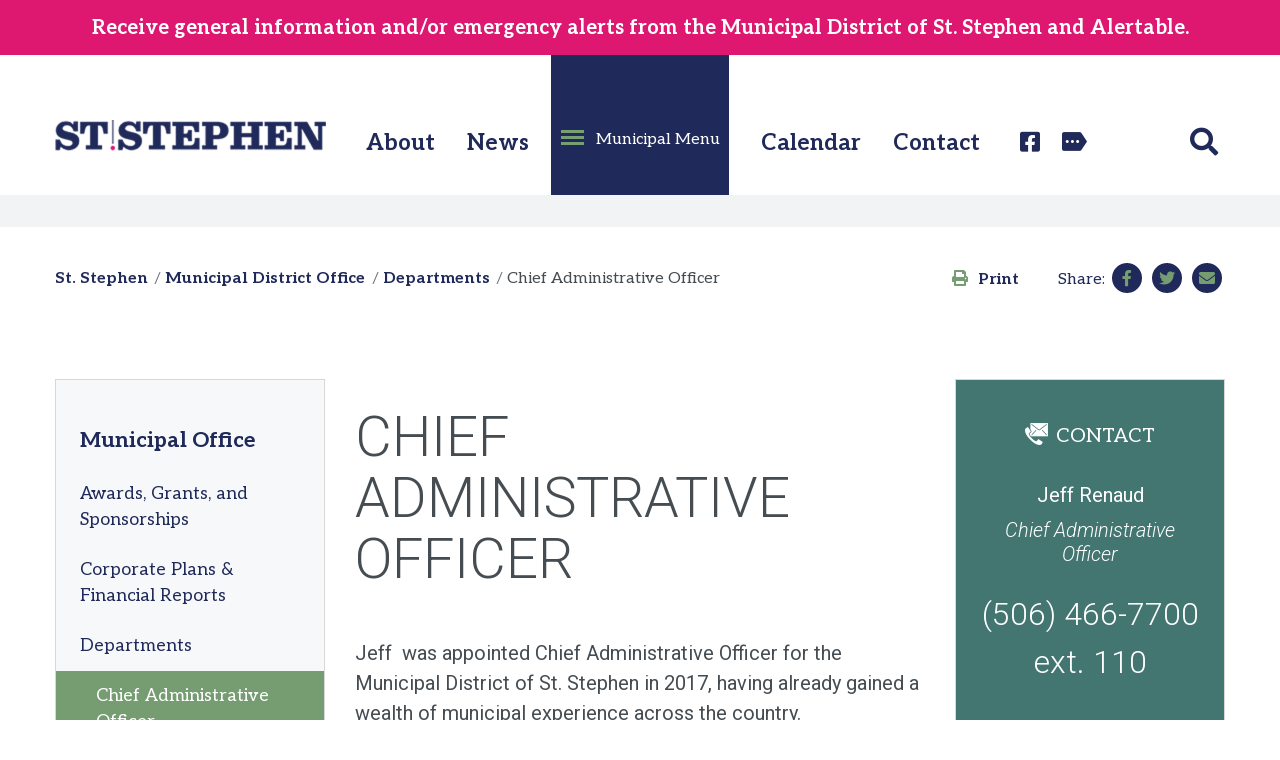

--- FILE ---
content_type: text/html; charset=UTF-8
request_url: https://town.ststephen.nb.ca/municipal-district-office/departments/chief-administrative-officer
body_size: 7251
content:


<!DOCTYPE html>
<html lang="en" dir="ltr" prefix="og: https://ogp.me/ns#">
  <head>
    <meta charset="utf-8" />
<meta name="description" content="Jeff was appointed Chief Administrative Officer for the Municipal District of St. Stephen in 2017, having already gained a wealth of municipal experience across the country." />
<link rel="canonical" href="https://town.ststephen.nb.ca/municipal-district-office/departments/chief-administrative-officer" />
<meta property="og:site_name" content="Chief Administrative Officer | St. Stephen, New Brunswick" />
<meta property="og:image" content="" />
<meta name="twitter:card" content="summary" />
<meta name="twitter:title" content="Chief Administrative Officer" />
<meta name="twitter:description" content="Jeff was appointed Chief Administrative Officer for the Municipal District of St. Stephen in 2017, having already gained a wealth of municipal experience across the country." />
<meta name="Generator" content="Drupal 10 (https://www.drupal.org)" />
<meta name="MobileOptimized" content="width" />
<meta name="HandheldFriendly" content="true" />
<meta name="viewport" content="width=device-width, initial-scale=1.0" />
<link rel="icon" href="/themes/custom/stephen/favicon.ico" type="image/vnd.microsoft.icon" />

          <title>Chief Administrative Officer | St. Stephen, New Brunswick</title>
        <link rel="stylesheet" media="all" href="/sites/default/files/css/css_PkZaThl-q41MCkw9PEPDFSNVU8PeCJ0YluCA8IRYXsw.css?delta=0&amp;language=en&amp;theme=stephen&amp;include=eJyFzVkOwyAMBNALWXAmI6bFCouFISS376ao_euPNW80knGMLHXzsU_l7PAh3VodvGCtwP9ktxBetL8DZ0kKKXe-d9Zk14Nv42bVGbJYQqTOUQ5v48wgG9CEeul8uvjABtoFy_z7utLizHgAhpxLpg" />
<link rel="stylesheet" media="all" href="https://use.fontawesome.com/releases/v5.15.1/css/all.css" />
<link rel="stylesheet" media="all" href="https://use.fontawesome.com/releases/v5.15.1/css/v4-shims.css" />
<link rel="stylesheet" media="all" href="/sites/default/files/css/css_xq_5bzDTDLA7JHTvI8QAGQB97E652BRq9kQyTaCi-40.css?delta=3&amp;language=en&amp;theme=stephen&amp;include=eJyFzVkOwyAMBNALWXAmI6bFCouFISS376ao_euPNW80knGMLHXzsU_l7PAh3VodvGCtwP9ktxBetL8DZ0kKKXe-d9Zk14Nv42bVGbJYQqTOUQ5v48wgG9CEeul8uvjABtoFy_z7utLizHgAhpxLpg" />
<link rel="stylesheet" media="all" href="/sites/default/files/css/css_hBAmvzeZEHzbgUwySSwVz5p4RS8jk9T5u8vYq8pxxLI.css?delta=4&amp;language=en&amp;theme=stephen&amp;include=eJyFzVkOwyAMBNALWXAmI6bFCouFISS376ao_euPNW80knGMLHXzsU_l7PAh3VodvGCtwP9ktxBetL8DZ0kKKXe-d9Zk14Nv42bVGbJYQqTOUQ5v48wgG9CEeul8uvjABtoFy_z7utLizHgAhpxLpg" />
<link rel="stylesheet" media="all" href="https://fonts.googleapis.com/css2?family=Roboto:ital,wght@0,300;0,400;0,500;1,300;1,400;1,500&amp;display=swap" />
<link rel="stylesheet" media="all" href="https://fonts.googleapis.com/css2?family=Aleo:wght@300;400;700&amp;display=swap" />
<link rel="stylesheet" media="all" href="/sites/default/files/css/css_2DK6NEd_aDOOI2sH1K6AgtW8DBzGR66BNJ1lMRdix9U.css?delta=7&amp;language=en&amp;theme=stephen&amp;include=eJyFzVkOwyAMBNALWXAmI6bFCouFISS376ao_euPNW80knGMLHXzsU_l7PAh3VodvGCtwP9ktxBetL8DZ0kKKXe-d9Zk14Nv42bVGbJYQqTOUQ5v48wgG9CEeul8uvjABtoFy_z7utLizHgAhpxLpg" />

    
    <!-- Global site tag (gtag.js) - Google Analytics -->
    <script async src="https://www.googletagmanager.com/gtag/js?id=G-R7Q2SQS3BE"></script>
    <script>
      window.dataLayer = window.dataLayer || [];
      function gtag(){dataLayer.push(arguments);}
      gtag('js', new Date());
      gtag('config', 'G-R7Q2SQS3BE');
    </script>
  </head>
  <body class="node-23 node-page path-node">
        <div class="dark-overlay"></div>
    <a href="#main-content" class="visually-hidden focusable">
      Skip to main content
    </a>
    <div id="totop">
      
        <div class="dialog-off-canvas-main-canvas" data-off-canvas-main-canvas>
    
<div class="page page-main">
  <div class="views-element-container"><div class="sitewide-alerts js-view-dom-id-4d5b88c3eb05968351d76f2450b2bb6d6892ab22aae2f8ad5bd36df97d5a9f88 inner-block">
  
  
  

  

    

      <div class="views-row"><div class="views-field views-field-body"><div class="field-content"><p><a href="https://town.ststephen.nb.ca/alertable-community-notifications">Receive general information and/or emergency alerts from&nbsp;the Municipal District of St. Stephen&nbsp;and Alertable.</a></p></div></div></div>

    

  
  

  
  
</div>
</div>


  
  


<nav class="navbar navbar-expand-xl justify-content-between navbar-light  top-nav">
      <div class="container">
  
                  
  <div class="block block--basic block--mainlogo">

  
    

      
            <div class="basic__body"><p><a href="/"><img alt="St-Stephen Logo" data-entity-type="file" data-entity-uuid="662106d0-c3c6-4e35-abf8-8d7d093628ea" src="/sites/default/files/inline-images/logo_0.png" width="542" height="64" loading="lazy"></a></p></div>
      
  
  </div>


          
  <div class="navbar-collapse">
                  <div class="mr-auto">
            
  <div class="block block--leftnavigation">

  
    

      
  


  <ul class="nav">
                                          <li class="nav-item dropdown">
                      <a href="/about" class="nav-link" data-drupal-link-system-path="node/11">About</a>
                              </li>
                                      <li class="nav-item dropdown">
                      <a href="/news" class="nav-link" data-drupal-link-system-path="node/8">News</a>
                              </li>
            </ul>

  
  </div>


        </div>
          
                    
  <div class="block block--basic block--middlemenubutton">

  
    

      
            <div class="basic__body"><div class="mega-menu-button">
<div class="main-btn"><img alt="Menu Hamburger" data-entity-type="file" data-entity-uuid="5de4fa24-34b5-48ac-8e8c-e91de3957a04" height="15" loading="lazy" src="/sites/default/files/inline-images/menu_ham.png" width="23">
<div class="text" desktop-menu style="font-size: 1rem;">Municipal Menu</div>
</div>
<a aria-controls="desktop-menu" aria-expanded="false" class="menu-toggle collapsed" data-toggle="collapse" href="#desktop-menu" role="button">&nbsp;</a>
</div>
</div>
      
  
  </div>


          
                    
  <div class="block block--rightnavigation">

  
    

      
  


  <ul class="nav">
                                          <li class="nav-item dropdown">
                      <a href="/event-calendar-list" class="nav-link" data-drupal-link-system-path="node/108">Calendar</a>
                              </li>
                                      <li class="nav-item dropdown">
                      <a href="/contact" class="nav-link" data-drupal-link-system-path="node/99">Contact</a>
                              </li>
            </ul>

  
  </div>

  <div class="block block--basic block--minisocial">

  
    

      
            <div class="basic__body"><ul>
<li><a class="fa fa-facebook-square" href="https://www.facebook.com/chocolatetown.ca/" target="_blank" rel="noopener noreferrer">&nbsp;</a></li>
<li><a class="ellipsis" href="/contact/social-media-directory" target="_blank" rel="noopener">&nbsp;</a></li>
</ul></div>
      
  
  </div>

  <div class="block block--basic block--searchtoggle">

  
    

      
            <div class="basic__body"><p><a aria-controls="search-bar" aria-expanded="false" class="fas fa-search collapsed" data-toggle="collapse" href="#search-bar" role="button">&nbsp;</a></p>
</div>
      
  
  </div>


            </div>

  <button class="navbar-toggler menu-toggle" aria-controls="tablet-menu" aria-expanded="true" data-toggle="collapse" href="#tablet-menu" role="button">
    <i class="fas fa-bars"></i>
  </button>

  

      </div>
  </nav>
                
<div class="collapse" id="search-bar">
  <div class="container">
    

        <h2>Search town.ststephen.nb.ca</h2>
        <p>Search one or more keywords in the form below to search the Municipal District of St. Stephen’s website news, calendar, and documents.</p>

    

          <form class="search-wrap" method="get" action="/search" >
        <input type="text" id="search" name="search"  value="" />
        <button type="submit" class="search-btn">Search</button>
      </form>
      </div>
</div>


  <div class="block block--basic block--desktopmenu">

  
    

      
            <div class="basic__body"><div class="collapse" id="desktop-menu">
<div class="container">
<div class="row">
<div class="col-4">
<div class="segment info-icon">
<h5><a href="/about">About St.Stephen</a></h5>

<p><a href="/about/moving-st-stephen">Moving to St.Stephen</a> <a href="/about/opening-or-growing-business">Opening or Growing a Business</a> <a href="/about/opening-or-growing-business/future-st-stephen">Future of St-Stephen</a></p>

<p><a href="/about/visiting-st-stephen/st-stephen-calais-border-crossings">St.Stephen-Calais Border</a> <a href="/about/visiting-st-stephen/canadas-chocolate-town">Canada's Chocolate Town</a> <a href="/about/visiting-st-stephen/where-stay">Where to Stay</a> <a href="/about/visiting-st-stephen/where-eat-and-shop">Where to Eat and Shop</a></p>
</div>

<div class="segment news-icon">
<h5><a href="/news">News</a></h5>
</div>

<div class="segment warning-icon">
<h5><a href="/news/infrastructure-updates-closures-and-cancellations">Closures and Cancellations</a></h5>
</div>

<div class="segment calendar-icon">
<h5><a href="/event-calendar-list">Calendar</a></h5>
</div>

<div class="segment recycle-icon">
<h5><a href="/waste-recycling">Waste Recycling</a></h5>
</div>

<div class="segment water-icon">
<h5><a href="/water-and-sewer">Water and Sewer</a></h5>
</div>

<div class="segment plane-icon">
<h5><a href="/airports">Airport</a></h5>
</div>
</div>

<div class="col-4">
<div class="segment park-icon">
<h5><a href="/parks-and-recreation">Parks and Recreation</a></h5>

<p><a href="/garcelon-civic-center">Garcelon Civic Centre</a> <a href="/parks-and-recreation/programs">Programs</a> <a href="/parks-and-recreation/parks-and-trails">Parks and Trails</a> <a href="/parks-and-recreation/sports-fields-and-courts">Sports Fields and Courts</a> <a href="/parks-and-recreation/biking-and-cycling">Biking and Cycling</a> <a href="/parks-and-recreation/playgrounds-and-splash-pads">Playgrounds and Splash Pads</a> <a href="/parks-and-recreation/skatepark">Skatepark</a> <a href="/">Skiing</a> <a href="/parks-and-recreation/ice-hockey-and-skating">Ice Hockey and Skating</a> <a href="/">Snowshoeing and Sledding</a> <a href="/parks-and-recreation/swimming">Swimming</a> <a href="/parks-and-recreation/wt-booth-centennial-pool">W.T. Booth Centennial Pool</a></p>
</div>

<div class="segment people-icon">
<h5><a href="/community">Community</a></h5>

<p><a href="/community/community-resource-directory">Community Resource Directory</a> <a href="/community/arts-and-culture">Arts and Culture</a> <a href="/community/community-centres-and-meeting-places">Community Centres and Meeting Place</a> <a href="/community/schools">Schools</a> <a href="/community/library">Library</a> <a href="/community/history">History</a> <a href="/community/sustainability">Sustainability</a></p>
</div>

<div class="segment road-icon">
<h5><a href="/streets-and-sidewalks">Streets and Sidewalks</a></h5>

<p><a href="/streets-and-sidewalks/snow-removal">Snow Removal</a> <a href="/streets-and-sidewalks/construction-and-maintenance">Construction and Maintenance</a><a href="/streets-and-sidewalks/parking">Parking</a></p>
</div>

<div class="segment siren-icon">
<h5><a href="/public-safety">Public Safety</a></h5>

<p><a href="/public-safety/law-enforcement">By-Law Enforcement</a> <a href="/public-safety/emergency-preparedness">Emergency Preparedness</a> <a href="/public-safety/animal-control">Animal Control</a> <a href="/public-safety/st-stephen-fire-department">St. Stephen Fire Department</a> <a href="/public-safety/policing">Policing</a></p>
</div>
</div>

<div class="col-4 right-column">
<div class="segment hall-icon">
<h5><a href="/town-hall">Municipal District Office</a></h5>

<p><a href="/town-hall/mayor-and-town-council">Mayor and Municipal Council</a></p>

<p><a href="/town-hall/minutes-agendas-and-records/town-meetings">Municipal Council Agendas and Minutes</a></p>

<p><a href="/town-hall/departments">Departments</a></p>

<p><a href="/town-hall/corporate-plans-reports">Corporate Plans and Financial Reports</a></p>

<p><a href="/town-hall/public-notices">Public Notices</a></p>

<p><a href="/town-hall/laws">By-Laws</a></p>

<p><a href="/municipal-district-office/policies">Policies</a></p>

<p><a href="/town-hall/planning-development">Planning and Development</a></p>

<p><a href="/town-hall/awards-grants-and-sponsorships">Awards, Grants, and Sponsorships</a></p>

<p><a href="/town-hall/permits-licenses-and-service-requests">Permits, Licenses, and Service Requests</a></p>

<p><a href="/town-hall/payments">Payments</a></p>

<p><a href="/town-hall/personal-information-and-privacy">Personal Information and Privacy</a></p>

<p><a href="/town-hall/tenders-and-procurement">Tenders and Procurement</a></p>

<p><a href="/town-hall/employment-opportunities">Employment Opportunities</a></p>

<div class="segment contact-icon">
<h5><a href="/contact">Contact</a></h5>
</div>

<div class="segment emergency">
<h6>For Emergency Contact 9-1-1</h6>
</div>
</div>
</div>
</div>
</div>
</div>
</div>
      
  
  </div>

  <div class="block block--basic block--tabletmobilemenu">

  
    

      
            <div class="basic__body"><div class="collapse" id="tablet-menu">
<div class="container">
<div class="row">
<div class="left-col">
<div class="upper-portion">
<h5><a href="/about">About St.Stephen</a></h5>

<p><a href="/about/moving-st-stephen">Moving to St.Stephen</a></p>

<p><a href="/about/opening-or-growing-business">Opening or Growing a Business</a></p>

<p><a href="/about/visiting-st-stephen">Visiting St.Stephen</a></p>

<h5><a href="/news">News</a></h5>

<h5><a href="/event-calendar-list">Calendar</a></h5>

<h5><a href="/news/infrastructure-updates-closures-and-cancellations">Closures and Cancellations</a></h5>
</div>

<div class="lower-portion">
<h5><a href="/airports">Airport</a></h5>

<h5><a href="/streets-and-sidewalks/parking">Parking</a></h5>

<h5><a href="/parks-and-recreation">Parks and Recreation</a></h5>

<h5><a href="/community/arts-and-culture">Arts and Culture</a></h5>

<h5><a href="/community">Community</a></h5>

<h5><a href="/public-safety">Public Safety</a></h5>

<h5><a href="/streets-and-sidewalks">Streets and Sidewalks</a></h5>

<h5><a href="/waste-recycling">Waste Recycling</a></h5>

<h5><a href="/water-and-sewer">Water and Sewer</a></h5>
</div>
</div>

<div class="right-col">
<h5><a href="/town-hall">Town Hall</a></h5>

<p><a href="/town-hall/mayor-and-town-council">Mayor and Town Council</a></p>

<p><a href="/town-hall/public-notices">Public Notices</a></p>

<p><a href="/town-hall/laws">By-Laws</a></p>

<p><a href="/town-hall/awards-grants-and-sponsorships">Awards, Grants, and Sponsorships</a></p>

<p><a href="/town-hall/corporate-plans-reports">Corporate Plans and Projects</a></p>

<p><a href="/town-hall/planning-development">Planning and Development</a></p>

<p><a href="/town-hall/permits-licenses-and-service-requests">Permits, Licenses, and Service Requests</a></p>

<p><a href="/town-hall/payments">Payments</a></p>

<p><a href="/town-hall/personal-information-and-privacy">Personal Information and Privacy</a></p>

<p><a href="/">Rates and Finances</a></p>

<p><a href="/town-hall/tenders-and-procurement">Tenders and Procurement</a></p>

<p><a href="/town-hall/employment-opportunities">Employment Opportunities</a></p>

<h5><a href="/contact">Contact</a></h5>

<p><a href="/town-hall/mayor-and-town-council">Mayor and Town Council</a> <a href="/town-hall/departments">Departments</a> <a href="/contact/social-media-directory">Social Media Directory</a></p>

<div class="segment emergency">
<h6>For Emergency Contact 9-1-1</h6>
</div>
</div>
</div>
</div>
</div>
</div>
      
  
  </div>


      
      <div class="page__top pre_content">
                
  <div class="views-element-container block block--views-block--hero-image-block-1">

  
    

      <div><div class="js-view-dom-id-3bedf4ff35dd0f2deecfe0a0bb04fb28e42001d3864c66ac601956669142ed22">
      <div class="views-element-container"><div class="js-view-dom-id-e7ddf9ebbcdc65c0e72911c68534539e04f7b3cb695e7e756a695e38913171ed inner-block">
  
  
  

  

    

  <div class="gray-div"></div>
    

  
  

  
  
</div>
</div>

  </div>
</div>

  
  </div>


          </div>
  
  
        
  <main class="pt-0 pb-5 without-header">
          <header class="page__header">
        <div class="container d-flex align-items-center justify-content-around justify-content-lg-between flex-wrap">
            
  <div class="block block--stephen-breadcrumbs">

  
    

        <nav aria-label="breadcrumb" class="">
    <ol class="breadcrumb">
              <li class="breadcrumb-item ">
                      <a href="/">St. Stephen</a>
                  </li>
              <li class="breadcrumb-item ">
                      <a href="/municipal-district-office">Municipal District Office</a>
                  </li>
              <li class="breadcrumb-item ">
                      <a href="/municipal-district-office/departments">Departments</a>
                  </li>
              <li class="breadcrumb-item active">
                      Chief Administrative Officer
                  </li>
          </ol>
  </nav>

  
  </div>
<div class="share-widget">
  
  
  <div class="block__content">
    <div class="social-share">
            <span class="print d-none d-md-inline-block">  
        <a class="icon print" href="javascript:window.print()">
          <i class="fa fa-print" aria-hidden="true"></i>
        </a>Print
      </span>
      <span class="share">Share:</span>
            
      <a class="icon facebook" href="https://www.facebook.com/sharer/sharer.php?u=https://town.ststephen.nb.ca/municipal-district-office/departments/chief-administrative-officer" target="_blank">
        <i class="fa fa-facebook" aria-hidden="true"></i>
      </a>
      <a class="icon twitter" href="https://twitter.com/intent/tweet?text=https://town.ststephen.nb.ca/municipal-district-office/departments/chief-administrative-officer" target="_blank">
        <i class="fa fa-twitter" aria-hidden="true"></i>
      </a>
      <a class="icon email" title="Share by Email" href="mailto:?body=https://town.ststephen.nb.ca/municipal-district-office/departments/chief-administrative-officer">
        <i class="fa fa-envelope" aria-hidden="true"></i>
      </a>
          </div>
  </div>
</div>

        </div>
      </header>
    
          <div class="page__content">
        <div class="container">
          <div class="row">
                          <aside class="left col-md-5 col-lg-3" role="complementary">
                  

<div class="block submenu-block block--mainnavigation-4">
  
                    <h3 class="block__title "><a href="/municipal-district-office">Municipal Office</a></h3>
              

      
  


  <ul class="nav navbar-nav">
                          <li class="nav-item ">
                      <a href="/municipal-district-office/awards-grants-and-sponsorships" class="nav-link">Awards, Grants, and Sponsorships</a>
                  </li>
                      <li class="nav-item ">
                      <a href="/municipal-district-office/corporate-plans-financial-reports" class="nav-link">Corporate Plans &amp; Financial Reports</a>
                  </li>
                      <li class="nav-item active">
                      <a href="/municipal-district-office/departments" class="nav-link">Departments</a>
                          <ul class="nav navbar-nav">
                                  <li class="nav-item active">
                    <a href="/municipal-district-office/departments/chief-administrative-officer" class="nav-link l4item">Chief Administrative Officer</a>
                                      </li>
                              </ul>
                              </li>
                      <li class="nav-item ">
                      <a href="/municipal-district-office/employment-opportunities" class="nav-link">Employment Opportunities</a>
                  </li>
                      <li class="nav-item ">
                      <a href="/municipal-office/mayor-and-municipal-district-council" class="nav-link">Mayor and Municipal District Council</a>
                  </li>
                      <li class="nav-item ">
                      <a href="/municipal-district-office/minutes-agendas-records-and-notice-meetings" class="nav-link">Minutes, Agendas, Records and Notice of Meetings</a>
                  </li>
                      <li class="nav-item ">
                      <a href="/municipal-district-office/payments" class="nav-link">Payments</a>
                  </li>
                      <li class="nav-item ">
                      <a href="/municipal-district-office/permits-licenses-and-access-e11-service-requests" class="nav-link">Permits, Licenses, and Access E11 Service Requests</a>
                  </li>
                      <li class="nav-item ">
                      <a href="/municipal-district-office/personal-information-and-privacy" class="nav-link">Personal Information and Privacy</a>
                  </li>
                      <li class="nav-item ">
                      <a href="/municipal-district-office/planning-development" class="nav-link">Planning &amp; Development</a>
                  </li>
                      <li class="nav-item ">
                      <a href="/municipal-district-office/policies" class="nav-link">Policies</a>
                  </li>
                      <li class="nav-item ">
                      <a href="/municipal-district-office/public-notices" class="nav-link">Public Notices</a>
                  </li>
                      <li class="nav-item ">
                      <a href="/town-hall/tenders-and-procurement" class="nav-link">Tenders and Procurement</a>
                  </li>
            </ul>


  </div>


              </aside>
                          <div class="col-xs-12 col-sm-12 col-md-7 col-lg-6 content--body pb-5">
                
                <div class="inner-content">
                    <div data-drupal-messages-fallback class="hidden"></div>

  <div class="block block--stephen-page-title">

  
    

      
  <h1 class="display-4">
<span>Chief Administrative Officer</span>
</h1>


  
  </div>

  <div class="block block--stephen-content">

  
    

      <article data-history-node-id="23" class="node page page--full">
  
  

      
            <div class="page__body"><p>Jeff &nbsp;was appointed Chief Administrative Officer for the Municipal District of St. Stephen in 2017, having already gained a wealth of municipal experience across the country.&nbsp;</p>

<p>Jeff joined the field of professional municipal administration in 2004, after obtaining a Bachelor of Public Administration (with High Honours) from Carleton University, followed by a Master’s degree in Public Administration with a specialty in Local Government from the University of Western Ontario. He has held CAO positions with multiple municipalities, including Elliot Lake, Ontario; Dawson, Yukon Territory; and Big Lakes, Alberta.</p>

<p>In St. Stephen, Jeff is an active member of the Charlotte County Ground Search and Rescue team, and he volunteers as a coach for youth football. Jeff is a dedicated husband to his wife, Erica, and father to three beautiful daughters, Austyn, Rohan and Taryn.</p></div>
      
  



  </article>

  
  </div>


                </div>
              </div>
                          <aside class="right col-xs-12 col-sm-12 col-md-12 col-lg-3" role="complementary">
                  
  <div class="views-element-container block block--views-block--sidebar-right-block-1">

  
    

      <div><div class="js-view-dom-id-152873fdbed97564a69fa7b8c566570f5a35be3a395455c9cfcea6f7203d3e06 inner-block">
  
  
  

  

    

      <div class="views-row"><div class="views-field views-field-field-sidebar-right"><div class="field-content">  <div class="paragraph paragraph--type--contact paragraph--view-mode--default">
          <i class="contact-icon"></i>
      <h2>Contact</h2>
      
            <div class="contact__name">Jeff Renaud</div>
      
            <div class="contact__position">Chief Administrative Officer</div>
      
            <div class="contact__number"><tel>(506) 466-7700 ext. 110</tel></div>
      
            <div class="contact__email">
        
                      <a href="mailto:jeff.renaud@chocolatetown.ca">Email</a>
          
      </div>
      
      </div>
</div></div></div>

    

  
  

  
  
</div>
</div>

  
  </div>


              </aside>
                      </div>
        </div>
      </div>

    

  </main>

  
      <footer class="page__footer">
              <div class="d-flex flex-wrap justify-content-md-between align-items-md-center">
          
  <div class="block block--basic block--topfooter">

  
    

      
            <div class="basic__body"><div class="container">
<div class="d-flex flex-wrap">
<p class="contact"><a href="/contact">Contact</a></p>
<span><ul><li><a class="fa fa-facebook-square" href="https://www.facebook.com/chocolatetown.ca/" target="_blank" rel="noopener noreferrer">&nbsp;</a></li>
<li><a class="ellipsis" href="/contact/social-media-directory" target="_blank" rel="noopener">&nbsp;</a></li>
</ul></span>
<p class="to-top"><a href="#totop"><i class="fas fa-arrow-circle-up"></i>TOP</a></p>
</div>
</div></div>
      
  
  </div>

          <div class="footer-menu">
            
  <div class="block block--basic block--footermain">

  
    

      
            <div class="basic__body"><div class="container">
<div class="row">
<div class="col-12 col-md-6 col-lg-4">
<h5><a href="/about">About St. Stephen</a></h5>

<p><a href="/about/moving-st-stephen">Moving to St. Stephen</a></p>

<p><a href="/about/opening-or-growing-business">Operating or Growing a Business</a></p>

<p><a href="/about/visiting-st-stephen">Visiting St. Stephen</a></p>

<h5><a href="/news">News</a></h5>

<h5><a href="/news/infrastructure-updates-closures-and-cancellations">Closures and Cancellations</a></h5>

<h5><a href="/event-calendar-list">Calendar</a></h5>
</div>

<div class="col-12 col-md-6 col-lg-4">
<h5><a href="/town-hall">Municipal District Office</a></h5>

<h5><a href="/parks-and-recreation">Parks and Recreation</a></h5>

<h5><a href="/community">Community</a></h5>

<h5><a href="/streets-and-sidewalks">Streets and Sidewalks</a></h5>

<h5><a href="/public-safety">Public Safety</a></h5>

<h5><a href="/waste-recycling">Waste and Recycling</a></h5>

<h5><a href="/water-and-sewer">Water and Sewer</a></h5>

<h5><a href="/airports">Airport</a></h5>
</div>

<div class="col-12 col-md-12 col-lg-4 last-col">
<h6>For Emergency Contact 9-1-1</h6>
<img alt class="footer-logo" src="/sites/default/files/inline-images/logo-white.png"></div>
</div>
</div>
</div>
      
  
  </div>

          </div>
          <div class="lower-footer">
            <div class="container">
              <div class="d-flex flex-wrap">
                
  <div class="block block--basic block--bottomfooter">

  
    

      
            <div class="basic__body"><p><span><a href="/town-hall/personal-information-and-privacy">Legal Notices</a><a href="/town-hall/personal-information-and-privacy">Privacy Policy</a></span></p>
</div>
      
  
  </div>

                <span>©	2026 Municipal District of St. Stephen, New Brunswick. All Rights Reserved.</span>

              </div>
            </div>
          </div>
        </div>
          </footer>
  </div>

  </div>

      
    </div>
    <script type="application/json" data-drupal-selector="drupal-settings-json">{"path":{"baseUrl":"\/","pathPrefix":"","currentPath":"node\/23","currentPathIsAdmin":false,"isFront":false,"currentLanguage":"en"},"pluralDelimiter":"\u0003","suppressDeprecationErrors":true,"data":{"extlink":{"extTarget":true,"extTargetAppendNewWindowDisplay":true,"extTargetAppendNewWindowLabel":"(opens in a new window)","extTargetNoOverride":true,"extNofollow":false,"extTitleNoOverride":false,"extNoreferrer":true,"extFollowNoOverride":false,"extClass":"0","extLabel":"(link is external)","extImgClass":false,"extSubdomains":true,"extExclude":"","extInclude":"","extCssExclude":"","extCssInclude":"","extCssExplicit":"","extAlert":false,"extAlertText":"This link will take you to an external web site. We are not responsible for their content.","extHideIcons":false,"mailtoClass":"0","telClass":"","mailtoLabel":"(link sends email)","telLabel":"(link is a phone number)","extUseFontAwesome":false,"extIconPlacement":"append","extPreventOrphan":false,"extFaLinkClasses":"fa fa-external-link","extFaMailtoClasses":"fa fa-envelope-o","extAdditionalLinkClasses":"","extAdditionalMailtoClasses":"","extAdditionalTelClasses":"","extFaTelClasses":"fa fa-phone","allowedDomains":[],"extExcludeNoreferrer":""}},"user":{"uid":0,"permissionsHash":"988c5a6f171a500f7f7d7444130892d50b9490471d56fed3a1aef9a866740f34"}}</script>
<script src="/sites/default/files/js/js_0pJ6sAAVV4zVLPdkGciHF0t5KSxp04XOhoVPVud7JEQ.js?scope=footer&amp;delta=0&amp;language=en&amp;theme=stephen&amp;include=eJxLrSjJyczL1k8pKi1IzNFLhXB1iktSCzJS8_SLk4vyc3JK8hECJZU5qQA7oBUr"></script>

  </body>
</html>
